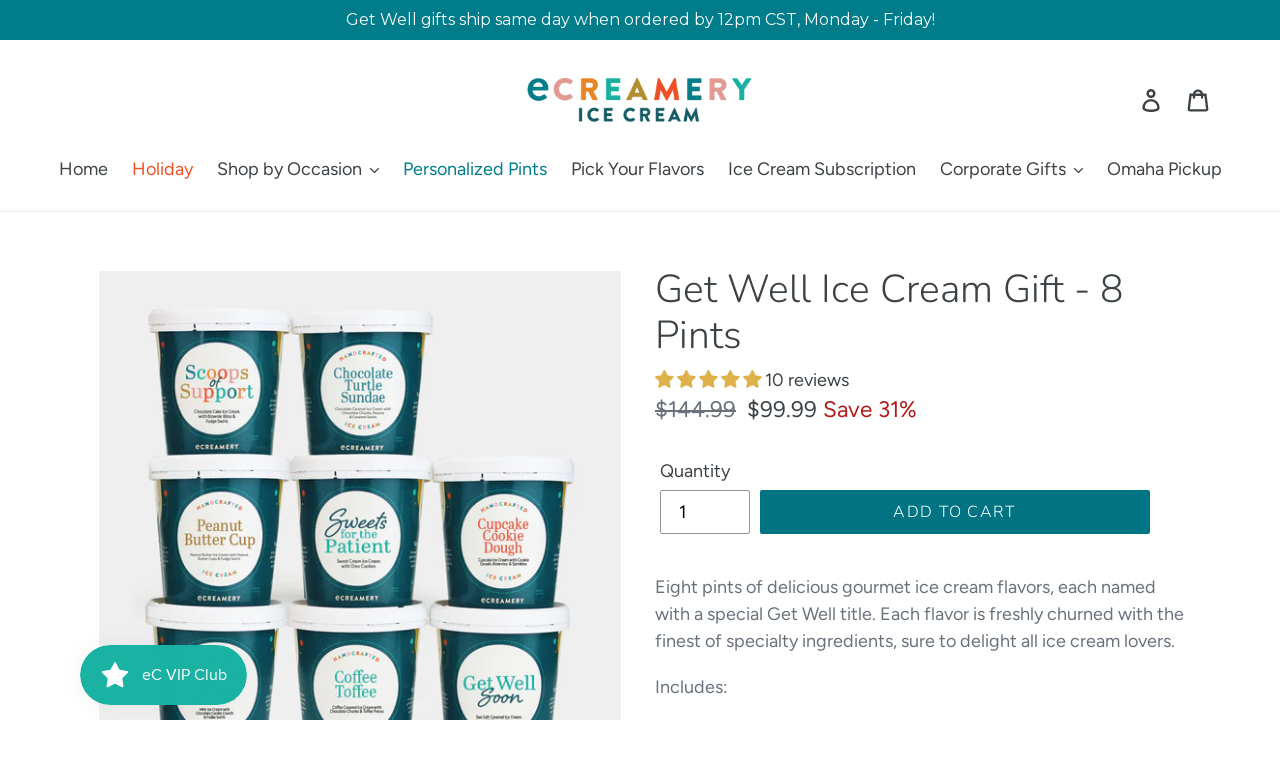

--- FILE ---
content_type: text/css
request_url: https://ecreamery.com/cdn/shop/t/44/assets/byi-standalone.css?v=39508740038732816971750272703
body_size: 1417
content:
#edit_pack_open,.open_popup{margin:0 auto;color:#000;padding:10px;position:fixed;top:0;left:0;bottom:0;right:0;z-index:9999;display:none}#edit_pack_open:target,#edit_pack_open:target+#mask{display:block;opacity:1}.open_popup:target,.open_popup:target+#mask{display:block;opacity:1}#mask{position:fixed;top:0;left:0;background:#0009;z-index:999;width:100%;height:100%;display:none}.byi-hidden{display:none}.design-it-wrapper{display:inline}.byi-product-list-page .design-it-wrapper{margin-top:10px;text-align:center}.design-it-wrapper .byi-design-it{outline:none;border:none;color:#fff;font-weight:500;cursor:pointer;text-transform:uppercase;margin-bottom:16px}.byi-product-page .design-it-wrapper .byi-design-it{border-radius:2px}.byi-product-page .design-it-wrapper{margin-top:10px;text-align:center}.desinger-product-remove-btn{display:none}.byi-cart-item-img{width:100%}.byi-loader{position:fixed;top:0;left:0;right:0;bottom:0;z-index:99999}.byi-loader:before{content:"";position:fixed;top:0;left:0;right:0;bottom:0;background-color:#0009;z-index:99999}.byi-loader:after{content:"";height:50px;width:50px;border:5px solid #fff;border-radius:100%;position:absolute;top:0;bottom:0;left:0;right:0;margin:auto;border-top:5px solid #ff7c0c;z-index:999999;-webkit-animation:byi-loader-rotation .7s infinite linear;-moz-animation:byi-loader-rotation .7s infinite linear;animation:byi-loader-rotation .7s infinite linear}@-webkit-keyframes byi-loader-rotation{0%{-webkit-transform:rotate(0deg)}to{-webkit-transform:rotate(359deg)}}@-moz-keyframes byi-loader-rotation{0%{-webkit-transform:rotate(0deg)}to{-webkit-transform:rotate(359deg)}}@keyframes byi-loader-rotation{0%{-webkit-transform:rotate(0deg)}to{-webkit-transform:rotate(359deg)}}.add_to_cart_failed{color:#fff;font-size:15px;font-weight:400;padding:10px 20px;background-color:#c52929}.byi-custom-login form{width:450px;max-width:100%;margin:auto;padding:50px 30px 0}.byi-custom-login form h1{font-size:35px}.byi-custom-login form label{font-size:15px}.byi-custom-login form input[type=email],.byi-custom-login form input[type=text],.byi-custom-login form input[type=password]{width:100%;font-size:15px;margin-bottom:10px}.byi-custom-login form input[type=submit]{width:auto;font-size:14px;padding:10px 20px}.byi-design-image{max-width:100%;max-height:100%}.grid-view-item{margin:0}.grid__item{margin:0 auto 35px}.grid-view-item .grid-view-item__image-wrapper .byi-design-image{width:auto!important}.grid-view-item .grid-view-item__image-wrapper{max-height:260px!important;max-width:280px!important}.pint-pack-option{background-color:#e1edca}.pint-pack-option .page-width-pint-pack-option{padding-left:55px;padding-right:55px}.pint-pack-option .option-pints{display:-webkit-box;display:-ms-flexbox;display:flex;flex-wrap:nowrap;justify-content:space-between;align-items:center;border-bottom:1px solid #5cabb3;overflow:hidden;padding:8px 0}.option-pints .left-option-pints .label-pint-pack{margin-right:15px;font-weight:700;width:auto;text-align:left;font-size:24px;line-height:28px;color:#007483;display:inline-block;vertical-align:middle}.option-pints .left-option-pints .create-block-radio{display:inline-block;line-height:30px;padding:0 5px}.option-pints .left-option-pints .create-block-radio input{vertical-align:middle;-webkit-appearance:none;width:16px;padding:0;height:16px;border-radius:50%;position:relative;outline:none}.option-pints .label-need-packs p{color:#3d4249}.option-pints .label-need-packs p span{font-size:28px;line-height:26px;margin:0 6px;color:#3d4249}.option-pints .left-option-pints .create-block-radio input:checked:after{content:"";height:8px;width:8px;position:absolute;top:7px;left:7px;transform:translate(-50%,-50%);background-color:#777;border-radius:50%;outline:none}.option-pints .label-need-packs p span.total-pack{font-size:16px}.display-count-pints{padding:8px 0;display:flex;flex-wrap:nowrap;justify-content:space-between;align-items:center}.display-count-pints .pack-collection ul:after{content:"";display:block;clear:both}.display-count-pints .pack-collection ul li{float:left;max-width:49px;line-height:11px;vertical-align:bottom;max-height:47px;padding:3px;display:block;margin:3px 0}.display-count-pints .add-cart-stock .btn{padding:10px 6px;margin:3px 0}#Collection,.Collection{padding:40px}#Collection .grid--view-items,.Collection .grid--view-items{display:flex;flex-wrap:wrap;margin:0 -15px}#Collection .grid--view-items .medium-up--one-fifth,.Collection .grid--view-items .medium-up--one-fifth{margin:0 0 30px;padding:0 15px}#Collection .grid--view-items .medium-up--one-fifth .product-card,.Collection .grid--view-items .medium-up--one-fifth .product-card{margin:0;border:1px solid #007483;height:100%;padding:15px 15px 86px}.ecre-actions{display:block;width:100%;position:absolute;bottom:10px;left:0;text-align:center;right:0}#edit_pack_open .edit-pack-wrapper,.open_popup .edit-pack-wrapper{background-color:#fff;padding:20px}@media only screen and (max-width: 767px){#edit_pack_open .edit-pack-wrapper,.open_popup .edit-pack-wrapper{overflow:auto;height:70%}}.edit-main-wrap{display:flex;align-items:center;justify-content:center;flex-wrap:nowrap;height:100%}.edit-main-wrap .edit-pack-wrapper .edit-pack-heading{text-align:left;margin-bottom:10px;border-bottom:1px solid #007483;padding-bottom:10px}.edit-main-wrap .edit-pack-wrapper .edit-pack-heading span{font-size:24px;line-height:28px;font-weight:700;color:#007483}.edit-main-wrap .edit-pack-wrapper ul li a{display:inline-block;cursor:pointer;border:none;vertical-align:top;height:20px;width:20px;margin:0 10px 0 0}.edit-main-wrap .edit-pack-wrapper ul li span{font-weight:600;color:#3d4246;width:calc(100% - 30px);display:inline-block;font-size:14px}.edit-main-wrap .edit-pack-wrapper .current-pack-wrapper{background-color:#007483;color:#fff;font-size:16px;font-style:italic;line-height:22px;margin:10px 0;text-align:center;padding:5px}#shopify-section-collection-pyp-template{padding-top:15px}.edit-main-wrap .edit-pack-wrapper .edit-pack-footer{text-align:center;margin:10px 0 0}.edit-main-wrap .edit-pack-wrapper .edit-pack-footer .clear-pack{color:#007483;text-decoration:underline;font-style:italic}.edit-main-wrap .edit-pack-wrapper .edit-pack-footer .finish-edit{background-color:#007483;border:none;color:#fff;margin:0 5px;padding:5px}.pint-pack-option.fixedheader{position:fixed;left:0;top:0;right:0;z-index:9;width:100%}.option-pints .label-need-packs p .total-pack{font-size:16px}.pricing-tag p{font-size:14px;margin-top:3px;color:#000;display:inline-block;margin-bottom:0}.pricing-tag p span{color:#950630;margin:0 5px}@media only screen and (max-width: 992px) and (min-width: 768px){.display-count-pints .pack-collection{width:67%}.display-count-pints .add-cart-stock{width:51%;text-align:right}.display-count-pints .add-cart-stock .btn{padding:10px 3px}.display-count-pints .pack-collection ul li{max-width:54px}.display-count-pints .pack-collection ul li a img{vertical-align:bottom}.option-pints .left-option-pints .label-pint-pack{margin-right:0;font-size:21px}}@media screen and (max-width: 749px){#shopify-section-collection-pyp-template{padding-top:20px}#shopify-section-collection-pyp-template .section-header{margin-bottom:10px}}@media screen and (max-width: 992px){#shopify-section-collection-pyp-template .grid--view-items .grid__item{width:33.33%}}@media screen and (max-width: 767px){.pint-pack-option .left-option-pints,.pint-pack-option .label-need-packs{float:none;display:block}.pint-pack-option .option-pints{text-align:center;padding:8px 0;flex-direction:column}.option-pints .left-option-pints .label-pint-pack{margin:4px 0;font-size:24px}.option-pints .left-option-pints .create-block-radio{display:none}.display-count-pints{text-align:center;justify-content:center}.display-count-pints .pack-collection{float:none;display:none}.display-count-pints .add-cart-stock{float:none}.display-count-pints{padding:8px 0}#Collection,.Collection{padding:30px}.option-pints .left-option-pints .label-pint-pack{font-size:22px;margin-right:8px}.option-pints .left-option-pints .create-block-radio{padding-right:5px}#shopify-section-collection-pyp-template .grid--view-items .grid__item{width:50%}}@media screen and (max-width: 480px){#Collection,.Collection{padding:20px}#shopify-section-collection-pyp-template .grid--view-items .grid__item{width:100%}.option-pints .left-option-pints .label-pint-pack{margin:0;font-size:22px}.pint-pack-option .option-pints,.display-count-pints{padding:4px 0}.display-count-pints .add-cart-stock .btn{padding:4px 2px;margin:5px 0;font-size:12px}.pint-pack-option .label-need-packs p{font-size:13px}.pint-pack-option .label-need-packs p span{font-size:26px}.pint-pack-option .page-width-pint-pack-option{padding:0 15px}}@media screen and (min-width: 750px){.template-collection.collection .page-container{transform:none}.main-content-special{padding-top:0}}.position-popup{position:fixed;overflow:hidden}#Collection .grid--view-items .medium-up--one-fifth .product-card,.Collection .grid--view-items .medium-up--one-fifth .product-card{text-align:center}.grid-view-item__image-wrapper .grid-view-item__image{max-height:258px!important;max-width:none!important}img.byi-default{cursor:default!important}.display-count-pints .pack-collection ul.cookies-block li{max-width:60px;max-height:60px}.create-block-radio-four,.create-block-radio-eight,.create-block-radio-twelve{display:inline-block}@media screen and (max-width: 767px){.display-count-pints .add-cart-stock .btn{padding:7px 6px;font-size:13px;margin:5px 0}.open_popup .edit-pack-wrapper.new_popup{height:auto}}@media screen and (max-width: 991px){.display-count-pints .add-cart-stock .btn{margin:5px 0}}@media screen and (max-width: 1200px){.display-count-pints .add-cart-stock .btn{font-size:14px;margin:4px 0}}@media screen and (min-width: 992px){.add-cart-stock{text-align:right}}@media screen and (min-width: 768px){.display-count-pints .add-cart-stock{max-width:370px}}@media screen and (min-width: 1400px){.display-count-pints .add-cart-stock{max-width:50%}}@media screen and (max-width: 1050px){.display-count-pints .pack-collection ul{max-width:440px}}@media only screen and (min-width: 750px) and (max-width : 1450px){.Collection .grid--view-items .medium-up--one-fifth{width:25%}}.Collection{border-bottom:1px solid #c5c5c5}.Collection:last-child{border-bottom:none}.collection h2.product-single__title{margin-bottom:1.8rem;color:#007482;font-weight:600}#confirm_action:target,#confirm_action:target~#mask{display:block;opacity:1}.edit-main-wrap .edit-pack-wrapper.new_popup .edit-pack-heading span{font-size:20px;font-weight:500}.edit-main-wrap .edit-pack-wrapper .edit-pack-footer button.clear-pack{background:no-repeat;border:none}#hidden-subset{display:none}#list_prod li .type-pyf{opacity:.4;cursor:default}.pyp-collection-hero{margin-top:-20px}.Collection .grid--view-items .medium-up--one-fifth .btn{max-width:90%}
/*# sourceMappingURL=/cdn/shop/t/44/assets/byi-standalone.css.map?v=39508740038732816971750272703 */


--- FILE ---
content_type: text/css
request_url: https://ecreamery.com/cdn/shop/t/44/assets/limit-checkout.css?v=38561893436946735611750272703
body_size: -629
content:
input.disabled, button.disabled {
    opacity: 0.5 !important;;
    cursor: default;
    background-color: #f4f4f4 !important;
    border-color: #f4f4f4 !important;;
}

--- FILE ---
content_type: application/javascript
request_url: https://byi-marketplace.brushyourideas.com/includes/store/ecreamery/assets/js/byi-custom.js?shop=ecreamery.myshopify.com
body_size: 92
content:
/*
 * Store related specific changes will manage here
 *
 * @since 1.0.0
 */


--- FILE ---
content_type: application/javascript
request_url: https://byi-marketplace.brushyourideas.com/assets/js/custom-public.js?shop=ecreamery.myshopify.com
body_size: 4586
content:
/*
 * All store's common js will manage here
 *
 * @since 1.0.0
 */

(function(){

    var shop, data, current_page_type, current_page_url, ajax_url;

    shop = ( Shopify.shop != undefined ? Shopify.shop : '' ); // Current shop name
    current_page_type = ( ShopifyAnalytics.meta.page.pageType != undefined ? ShopifyAnalytics.meta.page.pageType : '' ); // Current page type of Shopify
    current_page_url = window.location.href; // Current page url
    //ajax_url = '/apps/byi-standalone/'; // All required ajax call will trigger on this URL
    ajax_url = 'https://byi-marketplace.brushyourideas.com/?shop='+shop+'&request-from=public'; // All required ajax call will trigger on this URL

    jQuery( document ).ready( function() {

        if(shop != "demo-brushyourideas.myshopify.com" || shop != "mgs-pro.myshopify.com" || shop != "neonsignin.myshopify.com"){
            jQuery('input.byi-item-qty').siblings('button').remove();
        }
    
        if(shop == "otter-test.myshopify.com"){
            console.log("pearent click");
            $('.byi-myremove-btn').click(function(){
                jQuery('<div class="byi-loader" style="display:block"></div>').prependTo("body");
                 jQuery('*[name="checkout"]').attr('disabled','disabled');
                setTimeout(function(){  jQuery('.byi-loader').remove(); 
                    jQuery('*[name="checkout"]').removeAttr('disabled');
                }, 8000);
               
            });
        }

        jQuery.urlParam = function(name){
          var results = new RegExp('[\?&]' + name + '=([^&#]*)').exec(window.location.href);
          if (results==null) {
            return null;
          }
          return decodeURI(results[1]) || 0;
        }

        // If click     on desinger url from product list or detail page than redirect to its designer page url
        jQuery('.byi-design-it').click( function() {
            console.log("design it click");
            var design_url = jQuery( this ).attr('data-design-url');
            var producturl      = window.location.href; 
            document.cookie = "producturl_cookiedata="+producturl;
           
             if(shop == "trophysmack.myshopify.com"){
                redirect_on_new_tab(design_url);
            }else{
                redirect_to_designer_tool( design_url );
            }
        });
        

        jQuery('.byi-item-qty .js-qty .js-qty__num .byi-item-qty-adjust').change(function(){
             // Update cart item
            update_cart_items();
            // Update cart qty when any cart item remove
            update_cart_qty();
        });

        jQuery('.byi-item-qty .js-qty .js-qty__adjust .byi-item-qty-adjust').click(function(){
             // Update cart item
            update_cart_items();
            // Update cart qty when any cart item remove
            update_cart_qty();
        });

        if(shop == "mgs-pro.myshopify.com"){
            jQuery('.js-qty__num').change(function(){
                setTimeout(function() {
                    update_cart_items();
                    // Update cart qty when any cart item remove
                    update_cart_qty();
                    location.reload(); 
                }, 1000);
               
            });

            jQuery('.js-qty__adjust').click(function(){
                setTimeout(function() {
                    update_cart_items();
                    // Update cart qty when any cart item remove
                    update_cart_qty();
                    location.reload(); 
                }, 1000);
            });
        }

        // Add dynamic class to body
        add_class_body();

        if(shop != "trophysmack.myshopify.com" && shop != "say-i-do-weddings.myshopify.com"){
            // Check if product is enable for design or not
           //check_product_status();
        }

        jQuery('a.byi-new-remove-btn').on('click', function() {
            console.log('shop byi-remove-btn clicked'); 
            setTimeout(function() {
                update_cart_qty();
                location.reload(); 
            }, 1000);
        });
        //check_product_status();
        check_for_design_url();
        
        // Remove add to cart button from designer product
        remove_add_to_cart_btn();

        // Update cart item
        update_cart_items();
       
        if(shop != "upload-print.myshopify.com" || shop != "phillips-media.myshopify.com" || shop != "koozeecrazeetest.myshopify.com" ){
            // Update cart qty when any cart item remove
            update_cart_qty();
        }

         if(shop == "neonsignin.myshopify.com" ){
            // Update cart qty when any cart item remove
            update_cart_qty();
        }
        
        jQuery('.byi-cart-item-remove').click( function() {
            console.log("pearent remove click");
           setTimeout(function() {
             console.log("pearent remove run function");
                update_cart_qty();
               // location.reload(); 
            }, 500);
         });
        
    });

    /**
     * Check product status before show design it button
     *  So we can prevent to show design it button for disabled products
     *
     * @since 1.0.0
     */
    function check_product_status() {

        var tmp_id, items, data, product_data, status, image_url, class_name;
        items = [];
        jQuery('button.byi-design-it').each( function() {
               console.log("design it click2");
            tmp_id = jQuery( this ).attr('data-product-id');
            items.push(tmp_id);
        } );

        if ( items.length > 0 ) {

            data = {
                items,
            }

            jQuery.ajax( {
                url     : ajax_url + '&request=product-status',
                type    : 'POST',
                data    : data,
                dataType : "json",
                success : function ( response ) {

                    if ( response['code'] == '200' ) {

                        product_data = response['data'];
                        for (var i = 0; i < product_data.length; i++) {

                            status = product_data[ i ]['status'];

                            // If product status is enable
                            if ( status == 'enable' ) {

                                // Make visible design button
                                jQuery('button.byi-design-it[data-product-id="' + product_data[ i ]['data_id'] + '"]').parent('.design-it-wrapper').css('display','block');
                                jQuery('button.byi-design-it[data-product-id="' + product_data[ i ]['data_id'] + '"]').parent('.design-it-wrapper').addClass('byi-visible');

                                // If there is any custom image template than replace it with original one
                                image_url = jQuery('img.byi-default-product-img[data-product-id="' + product_data[ i ]['data_id'] + '"]').attr('data-byi-image-url');
                                if ( image_url != undefined && image_url != '' ) {

                                    jQuery('img.byi-default-product-img[data-product-id="' + product_data[ i ]['data_id'] + '"]').removeAttributes();
                                    jQuery('img.byi-default-product-img[data-product-id="' + product_data[ i ]['data_id'] + '"]').addClass('byi-design-image');
                                    jQuery('img.byi-default-product-img[data-product-id="' + product_data[ i ]['data_id'] + '"]').attr( 'src', image_url );
                                }

                            } else {
                                // Remove design button
                                jQuery('button.byi-design-it[data-product-id="' + product_data[ i ]['data_id'] + '"]').parent('.design-it-wrapper').remove();
                            }
                        }
                    }
                }, error: function(XMLHttpRequest, textStatus, errorThrown) { // If get any error while getting product status

                }
            } );
        }
    }

    /**
     * Remove selected element's all attributes, currently only using for product list page
     *
     * @since 1.0.0
     */
    jQuery.fn.removeAttributes = function() {
        return this.each( function() {
            var attributes = $.map( this.attributes, function( item ) {
                return item.name;
            } );
            var img = $(this);
            $.each( attributes, function( i, item ) {
                if ( item != 'data-product-id' && item != 'class' ) {
                    img.removeAttr(item);
                }
            } );
        } );
    }

    /**
     * Check if current selected product's variant is available for design or not
     * Product may unavailable or sold out, so these product can not design and purchase, so prevent before design that product
     * Note: This function will only work for product detail page
     *
     * @since 1.0.0
     */
    function check_for_design_url() {

        var selected_variant_id;

        // Show hide designer button
        show_hide_btn = function(){
            selected_variant_id = ShopifyAnalytics.meta.selectedVariantId;
            if ( selected_variant_id == '' ) {
                jQuery('.design-it-wrapper').hide();
            } else {
                jQuery('.design-it-wrapper').show();
            }
        };

        // On window load,
        window.onload = function() {
            //show_hide_btn();
        }();

        if ( current_page_type == 'product' ) {
            jQuery("form[action*='cart/add']").mouseup( function() {
                if ( jQuery('button.byi-design-it').attr('data-design-url') != '' ) { // If design url is not blank then check for designer button
                    show_hide_btn();
                }
            } );
        }
    }

    /**
     * Redirect product to designer tool page
     *
     * @returns {undefined}
     */
    function redirect_to_designer_tool( design_url ) {

        var product_id, selected_variant_id, items;

        jQuery('<div class="byi-loader" style="display:block"></div>').prependTo( "body" );

        if ( current_page_type == 'product' ) { // If this is product detail page`

            product_id = ShopifyAnalytics.meta.product.id
            selected_variant_id = ShopifyAnalytics.meta.selectedVariantId;
      
            if(selected_variant_id == undefined && jQuery.urlParam('variant') != '' ){              
              selected_variant_id = jQuery.urlParam('variant');     
            }

            if( shop == "onestopbrideshop.myshopify.com" && jQuery.urlParam('variant') != ''){
                selected_variant_id = jQuery.urlParam('variant');
            }

            items = {
                'module'     : 'products',
                'product_id' : product_id,
                'variant_id' : selected_variant_id
            };

            data = {
                items,
            }

            jQuery.ajax( {
                url     : ajax_url + '&request=designer-url',
                type    : 'POST',
                data    : data,
                dataType : "json",
                success : function ( response ) {
                    if ( response['code'] == '200' ) {
                        design_url += response['data'];                      
                    }

                    if(shop != "trophysmack.myshopify.com"){
                        window.location = design_url;
                    }else{
                        redirect_on_new_tab(design_url);
                    }

                }, error: function(XMLHttpRequest, textStatus, errorThrown) { // If get any error while getting new attributed URL than redirect default URL
                    if(shop != "trophysmack.myshopify.com"){
                        window.location = design_url;
                    }else{
                        redirect_on_new_tab(design_url);
                    }

                }
            } );

        } else { // If this is not product detail page
            if(shop != "trophysmack.myshopify.com"){
                window.location = design_url;
            }else{
                redirect_on_new_tab(design_url);
            }
        }

        jQuery('.byi-loader').remove( "body" );
        return false;
    }

    function redirect_on_new_tab(design_url){
        selected_variant_id = ShopifyAnalytics.meta.selectedVariantId;
        var str = '';
        if(selected_variant_id != undefined ){
                str = '/cid/'+btoa(selected_variant_id) ;
        }
        design_url = design_url+str;
        jQuery('.byi-loader').remove( "body" );
        window.open(design_url);
    }

    /**
     * Add class on body as per page
     *
     * @since 1.0.0
     */
    function add_class_body() {

        var classname;

        classname = '';
//        current_page_url = window.location.href;

        if ( current_page_type == 'product' ) {
            classname = 'byi-product-page';
        } else if ( current_page_type == 'collections' || current_page_type == 'searchresults' ) {
            classname = 'byi-product-list-page';
        } else if ( current_page_type != undefined ) {
            classname = current_page_type;
        }

        if ( current_page_url.indexOf('/cart') > 0 ) {
            classname = 'byi-cart-page';
        }

        jQuery('body').addClass( classname );
    }

    /**
     * Remove add to cart button from designed product in list and detail page
     *
     * @since 1.0.0
     */
    function remove_add_to_cart_btn() {

        jQuery('.designed-product').each( function() {
            jQuery( 'form.byi-product-' + jQuery( this ).val() ).remove();
        } );
    }

    /**
     * Update cart items required fields for better view and control.
     * - Replace and add custom URL for designer child and parent product
     * - Remove designer product's remove button
     * - Replace parent product's image with given designer image by magento
     * - Add Quantity as hidden to resolve quantity update issue for general products
     *
     * @since 1.0.0
     */
    function update_cart_items() {

        var designer_url, design_id, item_image, qty_html;
//        current_page_url = window.location.href;

        // If this is cart page
        if ( current_page_url.indexOf('/cart') > 0  || current_page_url.indexOf('/collections/personalized-bestselling-pints') > 0) {
   
            // If get designer product url than replace it with magento designer product url
            jQuery('.byi-item-url').each( function() {

                designer_url = jQuery( this ).attr('data-designer-url');
                design_id = jQuery( this ).attr('data-design-id');
                if ( designer_url != undefined &&  designer_url != '' ) {
                    jQuery( this ).attr( 'href', designer_url );
                    jQuery( '.byi-design-' + design_id ).attr( 'href', designer_url );
                }
            } );

            // Remove desinger product remove button
            jQuery('.desinger-product-remove-btn').each( function() {
                jQuery( this ).remove();
            } );

            // Replace parent product's image
            jQuery('.byi-item-image').each( function() {
                item_image = jQuery( this ).attr('data-byi-item-id');
                if ( item_image != '' ) {
                    jQuery( this ).attr( 'src', item_image );
                }
            } );

            /*
            // Currently not in use
            // Copy quantity input field and save it as a hidden to resolve quantity update for general products
            jQuery('.byi-item-qty').each( function() {

                qty_html = this.outerHTML;
                qty_html = qty_html.replace(/disabled/g, ' ');
                qty_html = qty_html.replace(/number/g, 'hidden');
                jQuery(this).after( qty_html );
            } );
            */
        }
    }

    /**
     * Update product qty when parent product remove from cart or any child product added without relation to parent product
     *
     * @since 1.0.0
     */
    function update_cart_qty() {
        console.log('update_cart_qty1111>>>')
        var cart_details, items, designer_pro_id, tmp_items;
        designer_pro_id = [];


        // If this is app's proxy page and it's requested for add to cart than ignore to update qty
        if ( (current_page_url.indexOf('/collections/personalized-bestselling-pints') > 0 || current_page_url.indexOf('?request=add-to-cart&qry=') >= 0 ) ){
            return;
        }

        // If this is cart page or current page has direct checkout page URL than disable than button
        if ( current_page_url.indexOf('/cart') >= 0 || jQuery('*[name="checkout"]').length > 0 ) {
            jQuery('*[name="checkout"]').attr('disabled','disabled');
        }

        // If this is cart page than show loading image
        if ( current_page_url.indexOf('/cart') >= 0 ) {
           /* if(shop == "neonsignin.myshopify.com"){
                jQuery('<div class="byi-loader" style="display:block"></div>').prependTo( "body" );
            }*/
        }
        var url_tmp;
        var timestamp = Date.now()
        if(shop == 'desink-mx.myshopify.com'){
            url_tmp = '/cart.js?update_at='+timestamp;
        }else{
            url_tmp = '/cart.js';
        }

        jQuery.ajax( {
            url     : url_tmp,
            type    : 'GET',
            dataType : "json",
            success : function ( response ) {
           
                cart_details = response;

                // If 'cart_details' is not null, 'item_count' is not undefined and 'item_count' is more than 0
                if ( cart_details != null && cart_details.item_count != undefined && cart_details.item_count > 0 ) {
//                if ( cart_details != null && cart_details.items != undefined && cart_details.items != null ) {

                    tmp_items = cart_details.items;

                    // Remove unwanted keys before update qty call
                    for( var item_key in tmp_items ) {

                        //delete tmp_items[ item_key ].title;
                        delete tmp_items[ item_key ].price;
                        delete tmp_items[ item_key ].original_price;
                        delete tmp_items[ item_key ].discounted_price;
                        delete tmp_items[ item_key ].line_price;
                        delete tmp_items[ item_key ].original_line_price;
                        delete tmp_items[ item_key ].total_discount;
                        delete tmp_items[ item_key ].discounts;
                        delete tmp_items[ item_key ].sku;
                        delete tmp_items[ item_key ].grams;
                        delete tmp_items[ item_key ].vendor;
                        delete tmp_items[ item_key ].taxable;
                        delete tmp_items[ item_key ].gift_card;
                        delete tmp_items[ item_key ].url;
                        delete tmp_items[ item_key ].image;
                        delete tmp_items[ item_key ].handle;
                        delete tmp_items[ item_key ].requires_shipping;
                        delete tmp_items[ item_key ].product_type;
                        delete tmp_items[ item_key ].product_title;
                        delete tmp_items[ item_key ].product_description;
                        delete tmp_items[ item_key ].variant_title;
                        delete tmp_items[ item_key ].variant_options;
                    }

                    items = {
                        'items': JSON.stringify( cart_details.items ),
                    };

                    // Send all items to our custom app url for checking
                    jQuery.ajax( {
                        url     : ajax_url + '&request=update-cart',
                        type    : 'POST',
                        data    : items,
                        dataType : "json",
                        success : function ( response ) {

                            // If get jquery to update cart items, than append it in body to execute
                            if ( response['code'] == '200' ) {
                                jQuery('body').append( response['data'] );
                            }

                            // If this is cart page or current page has direct checkout page URL than enable checkout page URL
                            if ( current_page_url.indexOf('/cart') >= 0 || jQuery('*[name="checkout"]').length > 0 ) {
                                jQuery('*[name="checkout"]').removeAttr('disabled');
                            }

                            // If this is cart page and it has loading image, than remove it
                            if ( current_page_url.indexOf('/cart') >= 0 && jQuery('.byi-loader').length > 0 ) {
                                jQuery('.byi-loader').remove();
                            }
                        }, error: function(XMLHttpRequest, textStatus, errorThrown) {
//                            console.log( XMLHttpRequest );
//                            console.log( textStatus );
//                            console.log( errorThrown );
                        }
                    } );
                } else { // If 'cart_details' is null or 'item_count' is undefined or 'item_count' is not more than 0

                    // If this is cart page or current page has direct checkout page URL than enable checkout page URL
                    if ( current_page_url.indexOf('/cart') >= 0 || jQuery('*[name="checkout"]').length > 0 ) {
                        jQuery('*[name="checkout"]').removeAttr('disabled');
                    }

                    // If this is cart page and it has loading image, than remove it
                    if ( current_page_url.indexOf('/cart') >= 0 && jQuery('.byi-loader').length > 0 ) {
                        jQuery('.byi-loader').remove();
                    }
                }
            }, error: function(XMLHttpRequest, textStatus, errorThrown) {

            }
        } );
    }

})();
